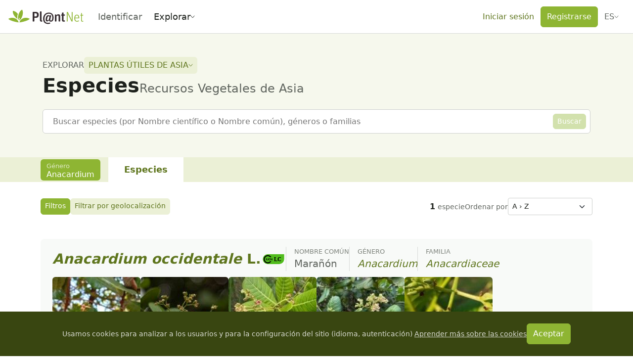

--- FILE ---
content_type: text/css; charset=utf-8
request_url: https://identify.plantnet.org/_nuxt/entry.VCvLoKWH.css
body_size: 656
content:
.toast:not(.show){display:block;opacity:unset}.toast.fade:not(.show){opacity:0}.b-list-enter-active,.b-list-leave-active,.b-list-move{transition:all .5s cubic-bezier(.55,0,.1,1)}.b-list-enter-from,.b-list-leave-to{opacity:0}.b-list-leave-active{position:fixed}.pn-icon.iconify{vertical-align:-.15em}.stack{display:flex;flex-direction:column;justify-content:flex-start}.stack.is-recursive *+*,.stack>*+*{margin-block-start:var(--stack-space,var(--s1))}.stack.is-reverse{flex-direction:column-reverse}.__nuxt-error-page{color:var(--text);min-height:70vh;padding:3rem 1rem 1rem;text-align:center}.error-page-container{margin:0 auto;max-width:70ch}.error-page-title{color:var(--text);font-size:1.5rem}.error-page-description{color:var(--text-subtle);line-height:21px}
